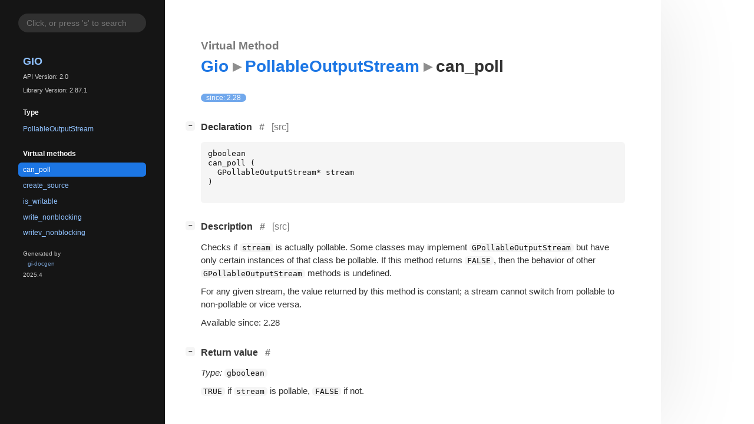

--- FILE ---
content_type: text/html; charset=utf-8
request_url: https://docs.gtk.org/gio/vfunc.PollableOutputStream.can_poll.html
body_size: 5401
content:
<!--
SPDX-FileCopyrightText: GLib Development Team

SPDX-License-Identifier: LGPL-2.1-or-later
-->

<!DOCTYPE html>
<html lang="en">
<head>
  <title>Gio.PollableOutputStream.can_poll</title>
  <meta name="viewport" content="width=device-width, initial-scale=1">

  <meta charset="utf-8" />

  
  <meta property="og:type" content="website"/>

  

  
  <meta property="og:title" content="Gio.PollableOutputStream.can_poll"/>
  <meta property="og:description" content="Reference for Gio.PollableOutputStream.can_poll"/>
  <meta name="twitter:title" content="Gio.PollableOutputStream.can_poll"/>
  <meta name="twitter:description" content="Reference for Gio.PollableOutputStream.can_poll"/>


  
  <meta name="twitter:card" content="summary"/>

  
  
  
  

  <link rel="stylesheet" href="style.css" type="text/css" />

  

  
  <script src="urlmap.js"></script>
  
  
  <script src="fzy.js"></script>
  <script src="search.js"></script>
  
  <script src="main.js"></script>

  
</head>

<body>
  <div id="body-wrapper" tabindex="-1">

    <nav class="sidebar devhelp-hidden">
      
      
      <div class="search section">
        <form id="search-form" autocomplete="off">
          <input id="search-input" type="text" name="do-not-autocomplete" placeholder="Click, or press 's' to search" autocomplete="off"/>
        </form>
      </div>
      
      <div class="section namespace">
        <h3><a href="index.html">Gio</a></h3>
        <p>API Version: 2.0</p>
        
        <p>Library Version: 2.87.1</p>
        
      </div>
      
<div class="section">
  <h5>Type</h5>
  <div class="links">
    <a href="iface.PollableOutputStream.html">PollableOutputStream</a>
  </div>
</div>
<div class="section">
  <h5>Virtual methods</h5>
  <div class="links">
  
    <a class="method current" href="vfunc.PollableOutputStream.can_poll.html">can_poll</a>
  
    <a class="method" href="vfunc.PollableOutputStream.create_source.html">create_source</a>
  
    <a class="method" href="vfunc.PollableOutputStream.is_writable.html">is_writable</a>
  
    <a class="method" href="vfunc.PollableOutputStream.write_nonblocking.html">write_nonblocking</a>
  
    <a class="method" href="vfunc.PollableOutputStream.writev_nonblocking.html">writev_nonblocking</a>
  
  </div>
</div>

      <div class="section generator">
        <p>Generated by <a href="https://gitlab.gnome.org/GNOME/gi-docgen">gi-docgen</a> 2025.4</p>
      </div>
    </nav>

    <button id="btn-to-top" class="hidden"><span class="up-arrow"></span></button>

    
<section id="main" class="content">
  <header>
    <h3>Virtual Method</h3>
    <h1><a href="index.html">Gio</a><span class="sep"></span><a href="iface.PollableOutputStream.html">PollableOutputStream</a><span class="sep"></span>can_poll</h1>
  </header>

  <section>
    <div class="docblock">
      <p><span class="emblem available">since: 2.28</span></p>
    </div>

    <div class="declaration toggle-wrapper">
      <h4 id="declaration">
        Declaration
        <a href="#declaration" class="anchor"></a>
        
        <a class="srclink" title="go to source location" href="https://gitlab.gnome.org/GNOME/glib/-/blob/main/gio/gpollableoutputstream.h#L74">[src]</a>
        
      </h4>

      <div class="docblock c-decl">
        <pre><code><div class="highlight"><pre><span></span><span class="n">gboolean</span>
<span class="n">can_poll</span><span class="w"> </span><span class="p">(</span>
<span class="w">  </span><span class="n">GPollableOutputStream</span><span class="o">*</span><span class="w"> </span><span class="n">stream</span>
<span class="p">)</span>
</pre></div>
</code></pre>
      </div>
    </div>

    <div class="description toggle-wrapper">
      <h4 id="description">
        Description
        <a href="#description" class="anchor"></a>
        
        <a class="srclink" title="go to source location" href="https://gitlab.gnome.org/GNOME/glib/-/blob/main/gio/gpollableoutputstream.c#L73">[src]</a>
        
      </h4>

      <div class="docblock">
        <p>Checks if <code>stream</code> is actually pollable. Some classes may implement
<code>GPollableOutputStream</code> but have only certain instances of that
class be pollable. If this method returns <code>FALSE</code>, then the behavior
of other <code>GPollableOutputStream</code> methods is&nbsp;undefined.</p>
<p>For any given stream, the value returned by this method is constant;
a stream cannot switch from pollable to non-pollable or vice&nbsp;versa.</p>
      </div>

      <div class="docblock">
        
        <p>Available since: 2.28</p>
        
      </div>

      
    </div>

    

    
    <div class="return-value toggle-wrapper">
      <h4 id="return-value">
        Return value
        <a href="#return-value" class="anchor"></a>
      </h4>

      <div class="docblock">
        <div class="returns">
          <div>
            <p><em>Type:</em>&nbsp;<code>gboolean</code></p>
            <p><code>TRUE</code> if <code>stream</code> is pollable, <code>FALSE</code> if&nbsp;not.</p>
          </div>
          <div>
            <table>
            
            
            
            
            
            
            </table>
          </div>
        </div>
      </div>
    </div>
    

  </section>
</section>


    

    <section id="search" class="content hidden"></section>

    <footer>
    
    </footer>
  </div>
</body>
</html>

--- FILE ---
content_type: text/css; charset=utf-8
request_url: https://docs.gtk.org/gio/fonts.css
body_size: 3049
content:
/*
 * SPDX-FileCopyrightText: 2021 GNOME Foundation
 *
 * SPDX-License-Identifier: Apache-2.0 OR GPL-3.0-or-later
 */

/**
 * RedHat Fonts taken from https://github.com/RedHatOfficial/RedHatFont
 * License: SIL Open Font License 1.1 http://scripts.sil.org/OFL
 *
 * SourceCodePro Fonts
 * License: SIL Open Font License 1.1 https://scripts.sil.org/OFL
 */

@font-face {
  font-family: "Red Hat Display";
  src: local('RedHatDisplay-Regular');
  font-style: normal;
  font-weight: 400;
  font-display: fallback;
}

@font-face {
  font-family: "Red Hat Display";
  src: local('RedHatDisplay-RegularItalic');
  font-style: italic;
  font-weight: 400;
  font-display: fallback;
}

@font-face {
  font-family: "Red Hat Display";
  src: local('RedHatDisplay-Medium');
  font-style: normal;
  font-weight: 500;
  font-display: fallback;
}

@font-face {
  font-family: "Red Hat Display";
  src: local('RedHatDisplay-MediumItalic');
  font-style: italic;
  font-weight: 500;
  font-display: fallback;
}

@font-face {
  font-family: "Red Hat Display";
  src: local('RedHatDisplay-Bold');
  font-style: normal;
  font-weight: 700;
  font-display: fallback;
}

@font-face {
  font-family: "Red Hat Display";
  src: local('RedHatDisplay-BoldItalic');
  font-style: italic;
  font-weight: 700;
  font-display: fallback;
}


@font-face {
  font-family: "Red Hat Display";
  src: local('RedHatDisplay-Black');
  font-style: normal;
  font-weight: 900;
  font-display: fallback;
}

@font-face {
  font-family: "Red Hat Display";
  src: local('RedHatDisplay-BlackItalic');
  font-style: italic;
  font-weight: 900;
  font-display: fallback;
}

@font-face {
  font-family: "Red Hat Text";
  src: local('RedHatText-Regular');
  font-style: normal;
  font-weight: 400;
  font-display: fallback;
}

@font-face {
  font-family: "Red Hat Text";
  src: local('RedHatText-Italic');
  font-style: italic;
  font-weight: 400;
  font-display: fallback;
}

@font-face {
  font-family: "Red Hat Text";
  src: local('RedHatText-Medium');
  font-style: normal;
  font-weight: 700;
  font-display: fallback;
}

@font-face {
  font-family: "Red Hat Text";
  src: local('RedHatText-MediumItalic');
  font-style: italic;
  font-weight: 700;
  font-display: fallback;
}

@font-face {
  font-family: "Red Hat Text";
  src: local('RedHatText-Bold');
  font-style: normal;
  font-weight: 900;
  font-display: fallback;
}

@font-face {
  font-family: "Red Hat Text";
  src: local('RedHatText-BoldItalic');
  font-style: italic;
  font-weight: 900;
  font-display: fallback;
}

@font-face {
  font-family: 'Source Code Pro';
  font-style: normal;
  font-weight: 400;
  src: local('SourceCodePro-Regular'), local('monospace');
  font-display: swap;
}

@font-face {
  font-family: 'Source Code Pro';
  font-style: italic;
  font-weight: 400;
  src: local('SourceCodePro-It'), local('monospace');
  font-display: swap;
}

@font-face {
  font-family: 'Source Code Pro';
  font-style: normal;
  font-weight: 600;
  src: local('SourceCodePro-Semibold'), local('monospace');
  font-display: swap;
}
